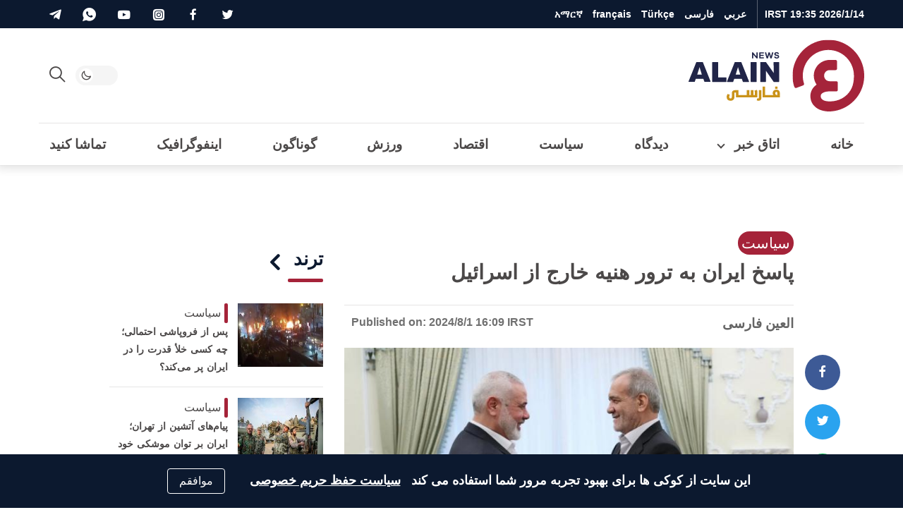

--- FILE ---
content_type: text/html; charset=utf-8
request_url: https://www.google.com/recaptcha/api2/aframe
body_size: 270
content:
<!DOCTYPE HTML><html><head><meta http-equiv="content-type" content="text/html; charset=UTF-8"></head><body><script nonce="NPfFWzGIpK6Mx5v2S9xbkw">/** Anti-fraud and anti-abuse applications only. See google.com/recaptcha */ try{var clients={'sodar':'https://pagead2.googlesyndication.com/pagead/sodar?'};window.addEventListener("message",function(a){try{if(a.source===window.parent){var b=JSON.parse(a.data);var c=clients[b['id']];if(c){var d=document.createElement('img');d.src=c+b['params']+'&rc='+(localStorage.getItem("rc::a")?sessionStorage.getItem("rc::b"):"");window.document.body.appendChild(d);sessionStorage.setItem("rc::e",parseInt(sessionStorage.getItem("rc::e")||0)+1);localStorage.setItem("rc::h",'1768406712027');}}}catch(b){}});window.parent.postMessage("_grecaptcha_ready", "*");}catch(b){}</script></body></html>

--- FILE ---
content_type: image/svg+xml
request_url: https://alainpersian.com/images/logo/fa-dark.svg
body_size: 5050
content:
<?xml version="1.0" encoding="UTF-8"?>
<svg width="373px" height="138px" viewBox="0 0 373 138" version="1.1" xmlns="http://www.w3.org/2000/svg" xmlns:xlink="http://www.w3.org/1999/xlink">
    <title>Farsy white Copy</title>
    <defs>
        <polygon id="path-1" points="0.0961250409 0.156517896 137.671412 0.156517896 137.671412 137.711482 0.0961250409 137.711482"></polygon>
        <polygon id="path-3" points="0 0.388385462 42.3967212 0.388385462 42.3967212 38.7683052 0 38.7683052"></polygon>
    </defs>
    <g id="Farsy-white-Copy" stroke="none" stroke-width="1" fill="none" fill-rule="evenodd">
        <g id="Group-3" transform="translate(234.267875, 0.281920)">
            <mask id="mask-2" fill="white">
                <use xlink:href="#path-1"></use>
            </mask>
            <g id="Clip-2"></g>
            <path d="M137.671412,68.970642 C137.650179,31.0229389 106.800684,0.15645723 68.8839202,0.15645723 C30.9668533,0.15645723 0.117661418,31.0229389 0.0961250409,68.970642 C0.0961250409,68.9579022 0.0961250409,68.9454657 0.0961250409,68.9330292 C0.0961250409,75.6690619 1.0682953,82.1763844 2.8734077,88.3272951 C3.58926474,90.5461486 4.22989613,91.5629082 4.67518347,92.0136555 C5.50296901,92.6057542 6.60011093,92.8038282 7.63385703,92.4198134 L20.2171678,87.7470262 C21.7829535,87.165544 22.611649,85.4835833 22.116009,83.9065745 C20.6087659,79.110029 19.8458928,74.1117695 19.8458928,69.0082548 C19.8458928,41.7917341 41.8442404,19.6496085 68.8839202,19.6496085 C95.9232966,19.6496085 117.921947,41.7917341 117.921947,69.0082548 C117.921947,80.600589 115.889338,89.4189771 111.526553,96.7601517 C103.013315,111.086392 86.6884374,119.323905 68.918803,118.263163 C63.4106471,117.933747 54.170328,116.175954 54.170328,108.102543 C54.170328,101.33193 64.2096163,99.1288498 71.1376565,99.1288498 L84.0761659,99.1288498 C85.6604546,99.1288498 86.945054,97.8612369 86.945054,96.2972712 L86.945054,82.4672772 C86.945054,80.9033116 85.6604546,79.6356986 84.0761659,79.6356986 L71.1376565,79.6356986 C65.3810739,79.6356986 60.6976702,74.8646327 60.6976702,69.0009749 C60.6976702,63.1367104 65.3810739,58.3662512 71.1376565,58.3662512 L82.681458,58.3662512 C84.2657467,58.3662512 85.5503461,57.098335 85.5503461,55.5343693 L85.5503461,41.7043753 C85.5503461,40.140713 84.2657467,38.8727967 82.681458,38.8727967 L71.1376565,38.8727967 C54.490947,38.8727967 40.9479024,52.3882383 40.9479024,69.0009749 C40.9479024,75.3614861 42.938349,81.2642734 46.3235035,86.1321013 C38.6477567,91.5049723 34.4202569,99.2783912 34.4202569,108.102543 C34.4202569,119.479513 40.4395226,128.474135 50.6153091,133.469665 C50.8182364,133.566427 51.0211637,133.661672 51.2250009,133.754188 C51.617509,133.937398 52.0282168,134.102106 52.4322514,134.274094 C58.7606096,136.869076 65.328598,137.556116 69.2482186,137.711724 C107.07004,137.513954 137.671412,106.80126 137.671412,68.9330292 C137.671412,68.9454657 137.671412,68.9579022 137.671412,68.970642" id="Fill-1" fill="#A5243A" mask="url(#mask-2)"></path>
        </g>
        <g id="Group" transform="translate(43.000000, 21.934530)">
            <g id="Group-6" transform="translate(0.000000, 18.511978)">
                <mask id="mask-4" fill="white">
                    <use xlink:href="#path-3"></use>
                </mask>
                <g id="Clip-5"></g>
                <path d="M25.5426962,24.5381327 C25.5426962,24.5381327 21.526404,11.5376675 21.1732371,10.3079601 L21.0555149,10.3079601 C20.8190893,11.4493758 16.6855653,24.5381327 16.6855653,24.5381327 L25.5426962,24.5381327 Z M0.057782025,37.676431 L14.8334012,0.883800108 C14.953576,0.584589282 15.2439577,0.388385462 15.566713,0.388385462 L26.8381319,0.388385462 C27.1613777,0.388385462 27.4517594,0.585079792 27.5719342,0.885271636 L42.3465724,37.8230933 C42.5280609,38.2758336 42.1945144,38.7683052 41.7069479,38.7683052 L31.1070366,38.7683052 C30.8156739,38.7683052 30.5552133,38.5848547 30.4576019,38.3096788 L28.4357215,32.6271257 L13.9107527,32.6271257 L11.970297,38.2331593 C11.8594418,38.5529715 11.5577784,38.7683052 11.2188363,38.7683052 L0.795998898,38.7683052 C0.232893934,38.7683052 -0.151665553,38.1993141 0.057782025,37.676431 L0.057782025,37.676431 Z" id="Fill-4" fill="#FFFFFF" mask="url(#mask-4)"></path>
            </g>
            <path d="M45.4421291,56.908918 L45.4421291,19.5276757 C45.4421291,19.1808855 45.7227006,18.900314 46.0694908,18.900314 L56.1514241,18.900314 C56.4982144,18.900314 56.7787858,19.1808855 56.7787858,19.5276757 L56.7787858,48.2013925 C56.7787858,48.2916462 56.8518718,48.3642417 56.941635,48.3642417 L71.9757527,48.3642417 C72.322543,48.3642417 72.6031144,48.6448131 72.6031144,48.9911129 L72.6031144,56.652872 C72.6031144,56.9991718 72.322543,57.2802338 71.9757527,57.2802338 L45.8129543,57.2802338 C45.6079213,57.2802338 45.4421291,57.113951 45.4421291,56.908918" id="Fill-7" fill="#FFFFFF"></path>
            <path d="M119.969856,18.9001668 L129.868829,18.9001668 C130.266142,18.9001668 130.587426,19.2219411 130.587426,19.6192538 L130.587426,56.5609996 C130.587426,56.9583123 130.266142,57.2800866 129.868829,57.2800866 L119.969856,57.2800866 C119.572543,57.2800866 119.250769,56.9583123 119.250769,56.5609996 L119.250769,19.6192538 C119.250769,19.2219411 119.572543,18.9001668 119.969856,18.9001668" id="Fill-9" fill="#FFFFFF"></path>
            <path d="M148.567446,35.6397863 L148.482097,56.5639427 C148.480135,56.9602744 148.158851,57.2800866 147.76301,57.2800866 L138.460496,57.2800866 C138.025905,57.2800866 137.673719,56.9274102 137.673719,56.4933093 L137.673719,19.576089 C137.673719,19.2028112 137.976363,18.9001668 138.349641,18.9001668 L147.919482,18.9001668 C148.270687,18.9001668 148.598838,19.0679211 148.80289,19.3533977 C150.821337,22.1748086 161.584588,37.2280562 161.941188,37.8161771 C162.334577,38.4661023 163.358271,39.9798148 163.476483,40.1765091 L163.246434,19.4318792 C163.243001,19.139045 163.479426,18.9001668 163.772261,18.9001668 L173.343083,18.9001668 C173.633465,18.9001668 173.868909,19.1356114 173.868909,19.4259931 L173.868909,56.6120126 C173.868909,56.9808758 173.569698,57.2800866 173.200345,57.2800866 L163.940505,57.2800866 C163.686912,57.2800866 163.449505,57.1554972 163.305296,56.9470306 L148.567446,35.6397863 Z" id="Fill-11" fill="#FFFFFF"></path>
            <path d="M99.3260748,43.0501102 C99.3260748,43.0501102 95.3097826,30.0496451 94.9566157,28.8199377 L94.8388934,28.8199377 C94.6024678,29.9613534 90.4689438,43.0501102 90.4689438,43.0501102 L99.3260748,43.0501102 Z M73.8416511,56.1884086 L88.6167797,19.3957777 C88.7374451,19.0965669 89.0273362,18.900363 89.3500915,18.900363 L100.62151,18.900363 C100.944756,18.900363 101.235138,19.0970574 101.355313,19.3972492 L116.130441,56.3350709 C116.311439,56.7878112 115.977893,57.2802828 115.490326,57.2802828 L104.890415,57.2802828 C104.599052,57.2802828 104.338592,57.0968322 104.24098,56.8216564 L102.2191,51.1391032 L87.6941313,51.1391032 L85.7536755,56.7451369 C85.6428203,57.0649491 85.341157,57.2802828 85.0022149,57.2802828 L74.5793774,57.2802828 C74.0162725,57.2802828 73.631713,56.7112917 73.8416511,56.1884086 L73.8416511,56.1884086 Z" id="Fill-13" fill="#FFFFFF"></path>
            <polygon id="Fill-15" fill="#FFFFFF" points="132.543725 11.9832464 130.549313 11.9832464 124.058891 4.46177297 124.058891 11.9832464 121.6809 11.9832464 121.6809 0.26350173 123.674331 0.26350173 130.164263 7.99442275 130.164263 0.26350173 132.543725 0.26350173"></polygon>
            <polygon id="Fill-17" fill="#FFFFFF" points="144.598831 11.9832464 135.695592 11.9832464 135.695592 0.26350173 144.564005 0.26350173 144.564005 2.41487662 138.073582 2.41487662 138.073582 5.05528953 144.056327 5.05528953 144.056327 7.17330977 138.073582 7.17330977 138.073582 9.83236204 144.598831 9.83236204"></polygon>
            <polygon id="Fill-19" fill="#FFFFFF" points="159.504975 11.9832464 156.950401 11.9832464 154.676399 4.07672297 152.385229 11.9832464 149.848313 11.9832464 146.43731 0.26350173 148.92125 0.26350173 151.160426 8.34464657 153.52223 0.26350173 155.81389 0.26350173 158.175694 8.34464657 160.414379 0.26350173 162.915978 0.26350173"></polygon>
            <path d="M172.10229,0.910385725 C172.941552,1.51714604 173.472774,2.33776852 173.693503,3.37666774 L171.315513,3.86619628 C171.233598,3.31829711 170.977552,2.87831004 170.545903,2.54525406 C170.114255,2.21317909 169.601182,2.04640584 169.005703,2.04640584 C168.43475,2.04640584 167.973671,2.18767259 167.623938,2.46628202 C167.274205,2.74636297 167.099093,3.09070068 167.099093,3.49978564 C167.099093,4.14088162 167.490519,4.53672283 168.27092,4.68878079 L170.790177,5.19645818 C171.757952,5.40541524 172.513337,5.79389881 173.055841,6.35994683 C173.597363,6.92403281 173.868615,7.65734459 173.868615,8.55497707 C173.868615,9.68560158 173.443343,10.5832341 172.592309,11.2488555 C171.740294,11.9139865 170.615556,12.2450804 169.215641,12.2450804 C167.921677,12.2450804 166.816069,11.9448886 165.900778,11.3454859 C164.985487,10.7446117 164.457699,9.88327693 164.317413,8.76393414 L166.819502,8.25821879 C167.123128,9.52814802 167.996725,10.1638484 169.443728,10.1638484 C170.107878,10.1638484 170.620461,10.0245437 170.982457,9.74446273 C171.344453,9.46389126 171.52496,9.10827184 171.52496,8.67760445 C171.52496,8.32787115 171.422444,8.0531858 171.218882,7.85501994 C171.01483,7.65734459 170.662154,7.50528663 170.160853,7.4008081 L167.676422,6.92795689 C165.62413,6.49532747 164.597984,5.37598467 164.597984,3.56894749 C164.597984,2.50846584 165.000202,1.64713107 165.804638,0.989357763 C166.609074,0.329622418 167.69359,-1.85489051e-13 169.058678,-1.85489051e-13 C170.248164,-1.85489051e-13 171.262047,0.304115921 172.10229,0.910385725" id="Fill-21" fill="#FFFFFF"></path>
            <path d="M132.123849,76.7170671 C132.123849,75.7993237 132.045367,75.0537492 131.882027,74.4366882 C131.714764,73.7980448 131.439097,73.2118859 131.06582,72.6948888 L130.804868,72.3333832 L126.347608,74.0742016 L126.662515,74.6490788 C127.022059,75.3048901 127.204528,76.1044207 127.204528,77.0251071 L127.204528,82.1887011 L124.391947,82.1887011 L124.391947,72.9872325 L119.470174,72.9872325 L119.470174,82.1887011 L116.71302,82.1887011 L116.71302,72.9872325 L111.793209,72.9872325 L111.793209,82.1887011 L110.151473,82.1887011 L108.163438,82.1887011 L99.5137928,82.1887011 L97.524286,82.1887011 L95.8006355,82.1887011 L95.8006355,72.9872325 L88.9717615,72.9872325 C87.1519711,72.9872325 85.7039869,73.4865712 84.6660687,74.4715144 C83.6227549,75.4633247 83.0930045,76.8588244 83.0930045,78.6163201 L83.0930045,85.5849893 C83.0930045,86.7308196 82.8884621,87.5740055 82.4867347,88.0934551 C82.114438,88.5726829 81.5331842,88.805675 80.7091281,88.805675 C79.8080621,88.805675 79.1571559,88.5702304 78.7196214,88.0870785 C78.2722767,87.5931354 78.0451708,86.8259784 78.0451708,85.8071901 C78.0451708,85.2283888 78.132972,84.6113278 78.3046503,83.9756274 C78.4802527,83.3281548 78.7176593,82.7321857 79.0075505,82.2048879 L79.3675845,81.5534913 L74.8392003,80.3944172 L74.6219046,80.7784862 C74.1892752,81.5471146 73.8429754,82.3932436 73.5918345,83.2928381 C73.3367696,84.2032239 73.2072751,85.0483718 73.2072751,85.8071901 C73.2072751,90.6406712 75.848669,93.1957354 80.8469613,93.1957354 C83.0827038,93.1957354 84.8549148,92.5458103 86.1165054,91.2645993 C87.3751529,89.9873125 88.0123248,88.1979336 88.0123248,85.9469853 L88.0123248,78.409325 C88.0123248,77.3311851 88.4523119,77.4616606 89.5304519,77.4616606 L90.8808247,77.4616606 L90.8808247,86.7465159 L97.524286,86.7465159 L99.5137928,86.7465159 L108.163438,86.7465159 L110.151473,86.7465159 L132.123849,86.7465159 L132.123849,76.7170671 Z" id="Fill-23" fill="#FFFFFF"></path>
            <path d="M134.908128,87.6223207 C134.908128,88.6514097 134.458331,88.8613478 133.78388,88.8613478 C133.328197,88.8613478 132.809728,88.792186 132.241718,88.6543528 L131.655069,88.513086 L130.884478,92.5489986 L131.383817,92.697623 C132.49384,93.0282264 133.554322,93.1954902 134.53485,93.1954902 C136.294799,93.1954902 137.63389,92.7211675 138.514354,91.7862562 C139.387952,90.8611552 139.831372,89.4509403 139.831372,87.5943616 L139.831372,72.9869872 L134.908128,72.9869872 L134.908128,87.6223207 Z" id="Fill-25" fill="#FFFFFF"></path>
            <path d="M170.395807,78.7998197 L170.395807,82.1887502 L169.436861,82.1887502 C168.455842,82.1887502 167.725473,81.9189699 167.20259,81.3637131 C166.676273,80.8094373 166.409927,80.0030396 166.409927,78.967574 C166.409927,78.0655269 166.59632,77.3802851 166.963712,76.9304878 C167.307069,76.5101211 167.796107,76.3055786 168.457314,76.3055786 C169.157761,76.3055786 169.639442,76.4743139 169.925899,76.8215947 C170.233939,77.1943819 170.395807,77.8776617 170.395807,78.7998197 M175.328862,82.6341329 C175.320033,81.4544574 175.315618,80.278706 175.315618,79.1068787 C175.315618,74.4377183 172.964115,71.9704552 168.514703,71.9704552 C167.160897,71.9704552 165.934132,72.2564223 164.867765,72.8185462 C163.789625,73.3865563 162.945948,74.1792197 162.364694,75.1720111 C161.784422,76.1579353 161.490116,77.276297 161.490116,78.4927607 C161.490116,79.3923552 161.685829,80.2850826 162.069898,81.1429838 C162.241086,81.5255813 162.438761,81.8753146 162.661453,82.1887502 L161.215431,82.1887502 L159.227395,82.1887502 L150.579221,82.1887502 L148.588734,82.1887502 L146.949451,82.1887502 L146.949451,66.230022 L142.02964,66.230022 L142.02964,86.7465649 L148.588734,86.7465649 L150.579221,86.7465649 L159.227395,86.7465649 L161.215431,86.7465649 L175.342596,86.7465649 L175.342596,86.1707067 C175.342596,84.9969174 175.338182,83.8172419 175.328862,82.6341329" id="Fill-27" fill="#FFFFFF"></path>
            <polygon id="Fill-29" fill="#FFFFFF" points="166.151281 70.3970968 170.709586 70.3970968 170.709586 66.0904229 166.151281 66.0904229"></polygon>
        </g>
    </g>
</svg>